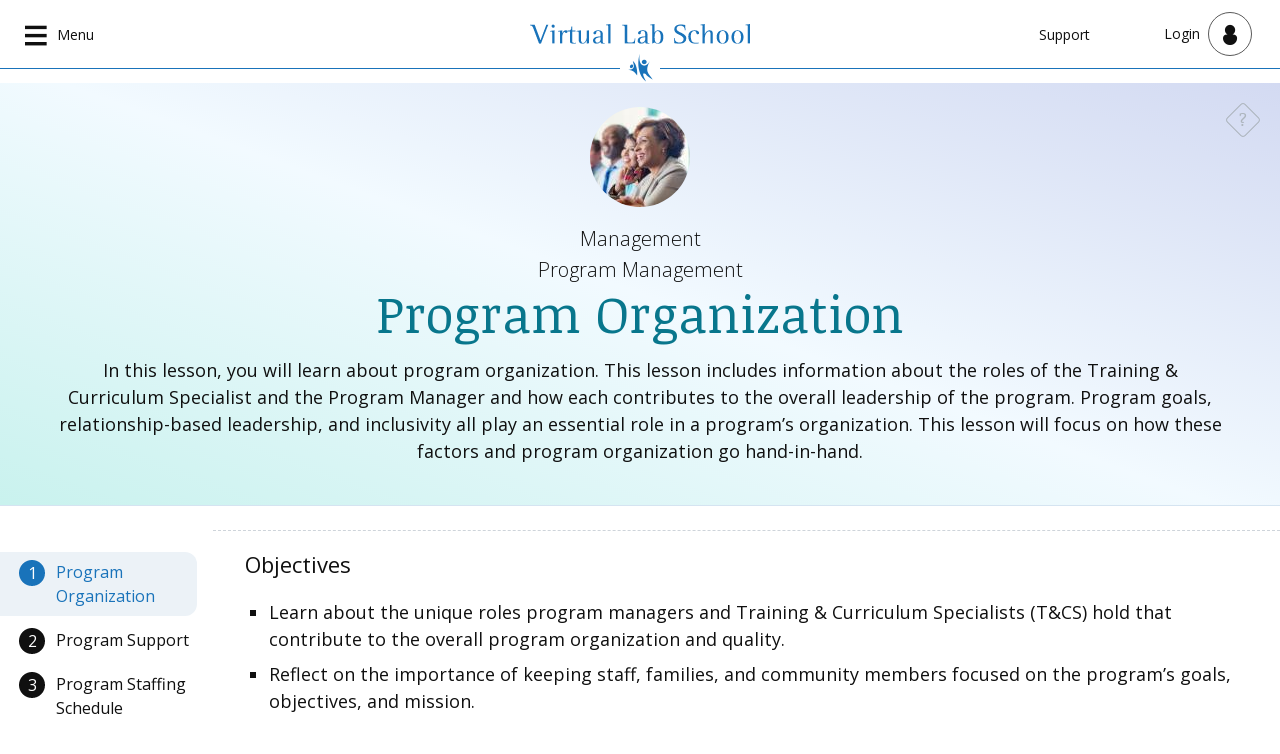

--- FILE ---
content_type: text/html; charset=UTF-8
request_url: https://www.virtuallabschool.org/management/program-management/lesson-1
body_size: 15692
content:

<!DOCTYPE html>
<html lang="en" dir="ltr">
  <head>
    <meta charset="utf-8" />
<script async src="/sites/default/files/google_analytics/gtag.js?t958hb"></script>
<script>window.dataLayer = window.dataLayer || [];function gtag(){dataLayer.push(arguments)};gtag("js", new Date());gtag("set", "developer_id.dMDhkMT", true);gtag("config", "UA-45937102-1", {"groups":"default","anonymize_ip":true,"page_placeholder":"PLACEHOLDER_page_path","allow_ad_personalization_signals":false});</script>
<link rel="apple-touch-icon" sizes="180x180" href="/themes/custom/vls/assets/images/apple-touch-icon.png?v=69BzlyRk9Q"/>
<link rel="icon" type="image/png" sizes="32x32" href="/themes/custom/vls/assets/images/favicon-32x32.png?v=69BzlyRk9Q"/>
<link rel="icon" type="image/png" sizes="16x16" href="/themes/custom/vls/assets/images/favicon-16x16.png?v=69BzlyRk9Q"/>
<link rel="shortcut icon" href="/themes/custom/vls/assets/images/favicon.ico?v=69BzlyRk9Q"/>
<meta name="msapplication-TileColor" content="#3774a9"/>
<meta name="theme-color" content="#3774a9"/>
<meta name="favicon-generator" content="Drupal responsive_favicons + realfavicongenerator.net" />
<meta name="Generator" content="Drupal 10 (https://www.drupal.org)" />
<meta name="MobileOptimized" content="width" />
<meta name="HandheldFriendly" content="true" />
<meta name="viewport" content="width=device-width, initial-scale=1.0" />
<link rel="canonical" href="https://www.virtuallabschool.org/management/program-management/lesson-1" />
<link rel="shortlink" href="https://www.virtuallabschool.org/node/11911" />

    <title>Program Organization | Virtual Lab School</title>
    <link rel="stylesheet" media="all" href="/sites/default/files/css/css_zdWSLt2xmHSxOs0nZJ7ZOjcEBFvEeNyPLnGRZD3AToA.css?delta=0&amp;language=en&amp;theme=vls&amp;include=eJxtylEOwyAMA9ALoXIkFCClqSigOHTd7VdNmvax_UT2cwhgC9J2TtbVJ2BJmcKgwgjUcqBkcooJw9HvL_e_fAhSmFq4mYtsxhr4Gh2cwyr1rvD3xkrVpa7ss85BdaGdLjdIqSiNDR_-yjLbmLEKNs4OTxgfPhLYncIP-Pddjp5nvanCr70Z3qnUHqm-AOeJXYc" />
<link rel="stylesheet" media="all" href="https://fonts.googleapis.com/css?family=Noticia+Text:400,700|Open+Sans:300,400,600,700,800&amp;display=swap" />
<link rel="stylesheet" media="all" href="/sites/default/files/css/css_ieqwDmg8_ASlns_LmBTQs3obOos_dahWVjutsw-P3BA.css?delta=2&amp;language=en&amp;theme=vls&amp;include=eJxtylEOwyAMA9ALoXIkFCClqSigOHTd7VdNmvax_UT2cwhgC9J2TtbVJ2BJmcKgwgjUcqBkcooJw9HvL_e_fAhSmFq4mYtsxhr4Gh2cwyr1rvD3xkrVpa7ss85BdaGdLjdIqSiNDR_-yjLbmLEKNs4OTxgfPhLYncIP-Pddjp5nvanCr70Z3qnUHqm-AOeJXYc" />
<link rel="stylesheet" media="all" href="/sites/default/files/css/css_TeV-BFCBs779pl-e3v9If25R_fdX4vs-SPjNRXSr7HM.css?delta=3&amp;language=en&amp;theme=vls&amp;include=eJxtylEOwyAMA9ALoXIkFCClqSigOHTd7VdNmvax_UT2cwhgC9J2TtbVJ2BJmcKgwgjUcqBkcooJw9HvL_e_fAhSmFq4mYtsxhr4Gh2cwyr1rvD3xkrVpa7ss85BdaGdLjdIqSiNDR_-yjLbmLEKNs4OTxgfPhLYncIP-Pddjp5nvanCr70Z3qnUHqm-AOeJXYc" />

    
  </head>
  <body class="page-node-11911 path-management-program-management-lesson-1 user-not-logged-in path-node page-node-type-lesson">
        <a href="#main-content" class="visually-hidden focusable">
      Skip to main content
    </a>
    
      <div class="dialog-off-canvas-main-canvas" data-off-canvas-main-canvas>
    <div class="layout-container">
  <header role="banner" class="header">
    <div class="navigation navbar">
      <div class="header--left primary-menu--outer-wrapper dropdown">
        <button class="btn btn-secondary dropdown-toggle hamburger-icon" type="button" id="primaryMenuDropdown" data-toggle="dropdown" aria-label="Open main navigation" aria-haspopup="true" aria-expanded="false">
          <span class="btn-label btn-label__main-menu">Menu</span>
        </button>
                <nav class="dropdown-menu" aria-labelledby="primaryMenuDropdown">
    
<div class="views-exposed-form bef-exposed-form block-block-header-global-search" data-bef-auto-submit-full-form="" data-bef-auto-submit="" data-bef-auto-submit-delay="500" data-bef-auto-submit-minimum-length="3" data-drupal-selector="views-exposed-form-vls-global-search-page-1" id="block-block-header-global-search">
  
    
      <form action="/search/site" method="get" id="views-exposed-form-vls-global-search-page-1-form-1" accept-charset="UTF-8">
  <div class="form-group js-form-item form-item js-form-type-textfield form-item-search-api-fulltext js-form-item-search-api-fulltext">
      <label for="edit-search-api-fulltext">Enter terms to search</label>
        <input data-drupal-selector="edit-search-api-fulltext" type="text" id="edit-search-api-fulltext" name="search_api_fulltext" value="" size="30" maxlength="128" placeholder="search" class="form-text form-control" />

        </div>
<div data-drupal-selector="edit-actions" class="form-actions js-form-wrapper form-wrapper edit-actions" id="edit-actions"><input data-bef-auto-submit-click="" data-drupal-selector="edit-submit-vls-global-search" type="submit" id="edit-submit-vls-global-search" value="Search" class="button js-form-submit form-submit btn btn-primary" title="Submit" />
</div>


</form>

  </div>

  
                  <ul class="vls-main-menu">
                                  
                    
                      
      <li class="vls-main-menu--item vls-professional-development vls-main-menu--item vls-main-menu--item__expanded">
                                <a href="/learn" class="vls-main-menu--link vls-icon" data-drupal-link-system-path="learn">VLS Professional Development</a>
                                    <ul class="vls-main-menu--submenu">
                                  
            
      <li class="vls-main-menu--submenu-item infants--toddlers">
                                <a href="/infant-toddler" class="vls-main-menu--link" data-drupal-link-system-path="taxonomy/term/137">Infants &amp; Toddlers</a>
              </li>
                              
            
      <li class="vls-main-menu--submenu-item preschool">
                                <a href="/preschool" class="vls-main-menu--link" data-drupal-link-system-path="taxonomy/term/138">Preschool</a>
              </li>
                              
            
      <li class="vls-main-menu--submenu-item school-age">
                                <a href="/school-age" class="vls-main-menu--link" data-drupal-link-system-path="taxonomy/term/139">School-Age</a>
              </li>
                              
            
      <li class="vls-main-menu--submenu-item family-child-care">
                                <a href="/fcc" class="vls-main-menu--link" data-drupal-link-system-path="taxonomy/term/8286">Family Child Care</a>
              </li>
                              
            
      <li class="vls-main-menu--submenu-item youth">
                                <a href="/youth" class="vls-main-menu--link" data-drupal-link-system-path="taxonomy/term/12201">Youth</a>
              </li>
                              
            
      <li class="vls-main-menu--submenu-item training--curriculum-specialist">
                                <a href="/tcs" class="vls-main-menu--link" data-drupal-link-system-path="taxonomy/term/140">Training &amp; Curriculum Specialist</a>
              </li>
                              
            
      <li class="vls-main-menu--submenu-item management">
                                <a href="/management" class="vls-main-menu--link" data-drupal-link-system-path="taxonomy/term/141">Management</a>
              </li>
                              
            
      <li class="vls-main-menu--submenu-item focused-topics">
                                <a href="/focused-topics" class="vls-main-menu--link" data-drupal-link-system-path="taxonomy/term/8736">Focused Topics</a>
              </li>
                              
            
      <li class="vls-main-menu--submenu-item about-vls">
                                <a href="/about" class="vls-main-menu--link" data-drupal-link-system-path="node/4533">About VLS</a>
              </li>
                              
            
      <li class="vls-main-menu--submenu-item support">
                                <a href="/support" class="vls-main-menu--link" data-drupal-link-system-path="node/4532">Support</a>
              </li>
                              
            
      <li class="vls-main-menu--submenu-item news">
                                <a href="/news" class="vls-main-menu--link" data-drupal-link-system-path="news">News</a>
              </li>
        </ul>
  
              </li>
                              
            
      <li class="vls-main-menu--item elm-curriculum">
                                <a href="/elm-curriculum" class="vls-main-menu--link">ELM Curriculum</a>
              </li>
        </ul>
  


</nav>

      </div>
      <div class="header--middle">
                
<div id="block-vls-branding" class="block-vls-branding">
  
    
      <div class="navbar-header">
    <a class="navbar-brand" href="/" title="Virtual Lab School" rel="home">
      <img src="/themes/custom/vls/assets/images/vls-logo-text.svg" alt="" class="navbar-brand--logo" />
      <img src="/themes/custom/vls/assets/images/vls-logo-text-short.svg" alt="" class="navbar-brand--logo-short" />
      <h1 class="sr-only">Virtual Lab School</h1>
    </a>
  </div>
  </div>

      </div>
      <div class="header--right">
                <nav role="navigation" aria-labelledby="block-navbarsupport-menu" id="block-navbarsupport">
            
  <h2 class="visually-hidden" id="block-navbarsupport-menu">Navbar Support</h2>
  

        
                  <ul class="vls-navbar-support-menu">
                                  
            
      <li class="vls-navbar-support-menu--item support">
                                <a href="/support" class="d-none d-md-flex vls-navbar-support-menu--link" data-drupal-link-system-path="node/4532">Support</a>
              </li>
        </ul>
  


  </nav>

        <div class="secondary-menu dropdown">
          <button class="btn btn-secondary dropdown-toggle" type="button" id="secondaryMenuDropdown" data-toggle="dropdown" aria-label="Open user menu" aria-haspopup="true" aria-expanded="false">
                          <span class="btn-label btn-label__login">Login</span>
                      </button>
          <div class="secondary-menu--inner-wrapper dropdown-menu" aria-labelledby="secondaryMenuDropdown">
                          
<div id="block-userlogin" role="form" class="secondary-menu--login">
  
      <h2 class="secondary-menu--login__title h6" title="Registration is currently limited to VLS Partner Programs only. For more information, or to inquire about your program becoming a partner, visit our Support page.">Installation Staff Login</h2>
    
      <form class="user-login-form" data-drupal-selector="user-login-form" action="/management/program-management/lesson-1?destination=/management/program-management/lesson-1" method="post" id="user-login-form" accept-charset="UTF-8">
  <div class="form-group js-form-item form-item js-form-type-textfield form-item-name js-form-item-name">
      <label for="edit-name" class="js-form-required form-required">Email or username</label>
        <input autocorrect="none" autocapitalize="none" spellcheck="false" autocomplete="username" data-drupal-selector="edit-name" aria-describedby="edit-name--description" type="text" id="edit-name" name="name" value="" size="15" maxlength="254" class="form-text required form-control" required="required" aria-required="true" />

            <div id="edit-name--description" class="description">
      Enter your email address or username.
    </div>
  </div>
<div class="form-group js-form-item form-item js-form-type-password form-item-pass js-form-item-pass">
      <label for="edit-pass" class="js-form-required form-required">Password</label>
        <input autocomplete="current-password" data-drupal-selector="edit-pass" aria-describedby="edit-pass--description" type="password" id="edit-pass" name="pass" size="15" maxlength="128" class="form-text required form-control" required="required" aria-required="true" />

            <div id="edit-pass--description" class="description">
      Enter the password that accompanies your email address.
    </div>
  </div>
<input autocomplete="off" data-drupal-selector="form-s2lmelr-mv8veuzmkwhqdwdbbsuk53bmvutvfhoapmi" type="hidden" name="form_build_id" value="form-S2lMElr-MV8vEuZmkwHQDWdBBSuk53BMVUtVfHoAPmI" class="form-control" />
<input data-drupal-selector="edit-user-login-form" type="hidden" name="form_id" value="user_login_form" class="form-control" />
<div data-drupal-selector="edit-actions" class="form-actions js-form-wrapper form-wrapper edit-actions--2" id="edit-actions--2"><input data-drupal-selector="edit-submit" type="submit" id="edit-submit--2" name="op" value="Log in" class="button js-form-submit form-submit btn btn-primary" title="Submit" />
</div>

</form>
<ul><li><a href="/user/password" title="Send password reset instructions via email." class="request-password-link">Reset your password</a></li></ul>
  </div>

                      </div>
        </div>
      </div>
    </div>
    <div class="bowtie"></div>
  </header>

  

    <div class="region-help">
    <div data-drupal-messages-fallback class="hidden"></div>

  </div>


  <main class="main d-sm-flex flex-sm-wrap">
    <a id="main-content" tabindex="-1"></a>
          
  <header class="region-inner-hero col-12 p-0">
    
<div class="views-element-container block-views-block-lessons-block-2" id="block-views-block-lessons-block-2">
  
    
      <div><div class="view view-lessons view-id-lessons view-display-id-block_2 js-view-dom-id-bd704568eb19cccca8f86263fd64db2ebeb4fbc0805a02979fe4efd1acbc45b2">
  
    
      
      <div class="view-content">
          <div class="views-row inner-hero">
    <div class="container">
      <aside class="help-container">
        <a class="help-icon" href="/support/articles/lesson-overview" title="Related support" target="_blank"><span class="help-text">?</span><span class="sr-only">Need additional clarification? Click to open the support page for this content.</span></a>
      </aside><div class="views-field views-field-field-track-image"><div class="field-content">  <img loading="lazy" src="/sites/default/files/styles/thumbnail/public/prog-mgmt_MG_iStock_000067407475_Small_0.jpg?itok=d-TlVYUh" width="100" height="100" alt="" />


</div></div><div class="views-field views-field-name"><span class="field-content"><a href="/management" hreflang="en">Management</a></span></div><div class="views-field views-field-field-track"><div class="field-content"><a href="/management/program-management" hreflang="en">Program Management</a></div></div><div class="views-field views-field-title"><h1 class="field-content">Program Organization</h1></div><div class="views-field views-field-field-summary"><div class="field-content"><p class="eos-replaced">In this lesson, you will learn about program organization. This lesson includes information about the roles of the Training &amp; Curriculum Specialist and the Program Manager and how each contributes to the overall leadership of the program. Program goals, relationship-based leadership, and inclusivity all play an essential role in a program’s organization. This lesson will focus on how these factors and program organization go hand-in-hand.</p></div></div></div>
  </div>

    </div>
  
          </div>
</div>

  </div>

  </header>

    
    
              <aside class="layout-sidebar col-lg-2">
          <div class="region-sidebar">
    
<div class="views-element-container block-views-block-lessons-block-1" id="block-views-block-lessons-block-1">
  
    
      <div>

<nav class="js-view-dom-id-506243537306df31df952727ed31000b02f2799f1fe6660064b28d3755a2db15 lessons-navigation">
  
  
  

  
  
  

  <button class="dropdown-toggle" type="button" id="lessonsDropdownButton" data-toggle="dropdown" aria-haspopup="true" aria-expanded="false">Lesson Navigation</button>

  <div class="lessons-dropdown__wrapper">
  
  <ol class="lessons-dropdown__list dropdown-menu" aria-labelledby="lessonsDropdownButton">

          <li class="lessons-dropdown__item dropdown-item  "><div class="views-field views-field-field-lesson-number"><div class="field-content">1</div></div><div class="views-field views-field-title"><span class="field-content"><a href="/management/program-management/lesson-1" hreflang="en">Program Organization</a></span></div></li>
          <li class="lessons-dropdown__item dropdown-item  "><div class="views-field views-field-field-lesson-number"><div class="field-content">2</div></div><div class="views-field views-field-title"><span class="field-content"><a href="/management/program-management/lesson-2" hreflang="en">Program Support</a></span></div></li>
          <li class="lessons-dropdown__item dropdown-item  "><div class="views-field views-field-field-lesson-number"><div class="field-content">3</div></div><div class="views-field views-field-title"><span class="field-content"><a href="/management/program-management/lesson-3" hreflang="en">Program Staffing Schedule</a></span></div></li>
          <li class="lessons-dropdown__item dropdown-item  "><div class="views-field views-field-field-lesson-number"><div class="field-content">4</div></div><div class="views-field views-field-title"><span class="field-content"><a href="/management/program-management/lesson-4" hreflang="en">Curriculum Support</a></span></div></li>
          <li class="lessons-dropdown__item dropdown-item  "><div class="views-field views-field-field-lesson-number"><div class="field-content">5</div></div><div class="views-field views-field-title"><span class="field-content"><a href="/management/program-management/lesson-5" hreflang="en">Child and Family Services</a></span></div></li>
          <li class="lessons-dropdown__item dropdown-item  "><div class="views-field views-field-field-lesson-number"><div class="field-content">6</div></div><div class="views-field views-field-title"><span class="field-content"><a href="/management/program-management/lesson-6" hreflang="en">Program Evaluation</a></span></div></li>
    
  </ol>

</div>

    

  
  

  
  
</nav>
</div>

  </div>

  </div>

      </aside>
        
        <div class="layout-content p-0 container-fluid col-sm-12 col-lg-10 col-xl-8 ml-xl-0">
                        <div class="container__has-sidebar">
                    <div class="region-content">
    
<div id="block-vls-content" class="block-vls-content">
  
    
      


<article data-history-node-id="11911" id="full-lesson-11911">
  <div>
        
  <div class="field field--name-field-objectives field--type-text-long field--label-above">
    <div class="field__label">Objectives</div>
              <div class="field__item"><ul><li>Learn about the unique roles program managers and Training &amp; Curriculum Specialists (T&amp;CS) hold that contribute to the overall program organization and quality.</li><li>Reflect on the importance of keeping staff, families, and community members focused on the program’s goals, objectives, and mission.</li><li class="eos-replaced">Learn about the importance of relationship-based, supportive leadership.</li></ul></div>
          </div>


    
    

    
      <h2 class="field-content-section learn">
      <span class="field-content-section__text">Learn</span>
    </h2>
          <div class="field field--name-body field--type-text-with-summary field--label-hidden" id="learn">
        <h2 class="know-heading">Know</h2><p>Program organization means all members have specific roles and responsibilities within the program. As you read the following vignette, consider how the Program Manager and the Training &amp; Curriculum Specialist (T&amp;CS) have leadership roles and responsibilities that are separate, but complementary. Pay particular attention to the fact that Tori and Maria share a clear vision of the program's goals, objectives, and mission. Their collaborative efforts ensure that children and youth, staff, and families are secure in how policies and procedures will be carried out on a day-to-day basis.</p><p><em>Tori is a T&amp;CS at a school-age care program located on the installation. She works closely with Maria, the manager of the school-age care program. As program leaders, their focus is to serve children, youth, families, and staff to enhance the quality of the instruction and care provided at the center. Tori and Maria meet regularly to discuss how to best support program staff. In this vignette, Tori discusses her upcoming observation in the school-age classroom and shares information about an upcoming webinar.</em></p><div style="background-color:#e9e9f2;padding:1.5em;"><p><em>Tori: "Hi, Maria. I wanted to open our meeting by letting you know I plan to observe Ken and Marissa's class this week. They asked me to give them some feedback about how to best manage the group games they plan for the school-age children. I also would like to have about 10 minutes during the next staff meeting to discuss a new webinar that program staff may want to view. It's about teaching children conflict resolution skills through stories."</em></p><p><em>Maria: "I'm happy you are observing in Ken and Marissa's class. Please let me know if there is anything I can do to assist them as well. I know that they have had the school-age children indoors more than usual due to the number of rainy days this month. I'm happy they have asked you to problem-solve with them. I'll make sure to add you to the staff meeting agenda so you can introduce the webinar. I am interested in knowing more about it. I think we can see about using some staff development time to view the webinar and discuss it afterwards."</em></p></div><p>Tori's role is to support staff in</p><ul><li>creating and implementing curriculum,</li><li>implementing classroom management strategies,</li><li>goal setting and action planning,</li><li>assisting with professional development planning and implementation, and many other tasks.</li></ul><p>Maria, the Program Manager, knows that the largest resource she is responsible for are the people she supervises. In addition to supervising staff, she also creates a responsive program climate that is welcoming to all children and families. Management tasks can include:</p><ul><li>ordering food, classroom supplies and materials,</li><li>meeting with families,</li><li>hiring staff,</li><li>creating staff schedules,</li><li>observing and conducting staff performance reviews,</li><li>providing orientation to new employees, and many other tasks.</li></ul><p>Maria views her role as one of service, striving to balance both management tasks and leadership tasks. Maria and Tori work as a team to bring their individual talents and skills together to enhance the quality of the child and youth program.</p><h3>Focus on the Big Picture: Program Goals/Objectives/Mission</h3><p>An important task for Program Managers and T&amp;CS is to maintain their focus on the big picture. They model and remind staff members that their words and actions support the program's mission. For some staff, it may be a new experience to be part of a collaborative workplace. Child and youth programs are primarily people-centric workplaces. This means that the most important resources are <em>people</em>. The outcomes are happy, secure children, youth and families. Program Managers and T&amp;CSs understand that people (staff, families, and children) are what is most important in their daily work.</p><p>Both Program Managers and T&amp;CSs must be able to demonstrate and articulate the program's goals, objectives, and mission to staff, families, and community members. You both lead with integrity and by example. It is critical to understand that Program Managers and T&amp;CSs are viewed as leaders and therefore are held to a high standard. It is easy to become overwhelmed by daily tasks, but by keeping focused on the big picture and reminding staff (who are often looking to their leader for guidance) that they are working together, leaders help create the best possible program for children, youth, and their families. Families and community members will also view the Program Manager as the key representative of the program.</p><p>As a leadership team, Program Managers and T&amp;CSs should continuously share the program’s goals, objectives and mission with direct care staff and support staff. Support staff can include clerks, secretaries, bus drivers, custodians, cooks, volunteers and contractors. Make sure to share your shared vision and keep open lines of communication with support staff and personnel. Be sure to include these vital members in team meetings so they remain abreast of current policy, procedures, updates and program goals.</p><p>Listen as this leader in a military child care program discusses how her professional partnership allowed program leaders to form a shared vision for their program.</p><figure class="vls-video"><header><h1>Presenting a Unified Vision for the Program</h1></header><p><video class="vls_video" controls crossorigin="anonymous" data-mediaid="5762" preload="auto">
			<source src="https://stream.virtuallabschool.org/program-management/5762/5762-480.mp4" type="video/mp4">
			<track kind="captions" label="English" src="https://stream.virtuallabschool.org/program-management/5762/5762.vtt" srclang="en">
			Video not available
		</video></p><figcaption>Listen as a program leader discusses the importance of shared vision and program philosophy.</figcaption></figure><p>The following ideas will help to keep everyone in the organization focused on the "big picture" of meeting the program's goals, objectives, and mission:</p><ul><li>Write staff notes of appreciation and describe what they have done to promote the program's goals and mission.</li><li>Acknowledge whole group accomplishments during staff meetings.</li><li>Celebrate when program goals are met (order in pizza, bring a special treat for the staff work room, etc.).</li><li>Revisit and discuss progress on program mission, goals, and objectives during each staff meeting.</li><li>Post the mission statement in prominent places (each classroom, the office, etc.) throughout the program and include it in staff and family handbooks.</li></ul><h3>Your Program's Records</h3><p>Your advance preparation and planning can ensure the well-being of the children and families you serve. Take a moment to reflect on why documentation of those attending, working, and volunteering within your program is important. How does having the documentation listed below help ensure and promote well-being in your program? How might you communicate this with staff?</p><p>One crucial role as a Program Manager is to make sure you have accurate and up-to-date records and documentation. You will want to have a system (such as color-coding files, email reminders, spreadsheets) to track and organize all required documentation based on expired dates of annual requirements.</p><p>Be sure your files contain:</p><p>Documentation related to staffing and/or providers, such as:</p><ul><li>Employee’s health screenings</li><li>Employee’s required immunizations (including any documented exemptions)</li><li>Pre-employment reference checks</li><li class="public-specific">Statement of non-conviction or similar as required by your state licensing agency, along with annual updates</li><li>Employee’s education, experience, and training record</li><li>Driving records for all staff who transport children</li><li>Current background checks</li></ul><p>Whether employee, regular volunteer, or contractor, make sure you have a system in place to address uncompleted background checks. For example, staff, volunteers, or contractors whose background check is pending must work within line-of-sight of a cleared staff member and also wear identifying apparel that indicates line-of-sight supervision.</p><p>Documentation related to regular, non-paid helpers,&nbsp;volunteers, or family child care providers' family members such as:</p><ul><li class="public-specific">Statement of non-conviction or similar as required by your state licensing agency, along with annual updates</li><li>Reference checks for regular volunteers</li><li>Signed agreement forms for regular volunteers</li><li>Immunization forms for regular volunteers</li><li>Current background checks</li><li>Daily visitor sign in log</li></ul><p>Documentation related to contractors (for example, contracted camp staff):</p><ul><li>Contractor agreements</li><li class="public-specific">Statement of non-conviction or similar as required by your state licensing agency, along with annual updates</li><li>Current and completed background checks for contractors</li></ul><p>Documentation related to your program, such as:</p><ul><li>Daily attendance records</li><li>Sample plan of program activities or daily lesson plan</li><li>Findings and remedies from any recent inspection reports, for example:<ul><li>Safety inspection documentation, including documentation of any remedies resulting from inspections</li><li>Health and sanitation inspection documentation, including documentation of any remedies resulting from inspections</li><li>Playground inspections, including documentation of any remedies resulting from annual inspections</li></ul></li></ul><p>Fire-related documentation, such as:</p><ul><li>Fire evacuation plans, including posted primary and secondary routes</li><li>Fire drills include methods to account for all persons and to note deficiencies for correction, such as lack of complete and safe evacuation.</li><li>Fire inspections, including monthly inspections and fire drill documentation, including documentation of any remedies resulting from inspections</li><li>Documentation that fire drills vary and do not occur at the same time of day or evening each month</li></ul><p>Documentation related to those enrolled in your program, such as:</p><ul><li>List of the names, addresses, and birth date of each child enrolled in your program</li><li>Updated list of parents’ or guardians’ names, addresses, telephone numbers and places where they can be reached in an emergency</li><li>Annual sign-off or update from guardian regarding accuracy of information in their child’s information file</li><li>A list of the names and addresses of people authorized to pick up children from your program, and a system in place to ensure release occurs only from authorized individuals</li><li>Children’s health records, including current immunization records and their updates</li><li>Informed, written consent (as appropriate) from enrolled children and youth, and their<br>parents or legal guardians, prior to recording, photographing, or filming. Rather than obtaining&nbsp;consent each time, instead consent could be provided at registration and maintained in program records or files. Consents should be reviewed and updated annually.</li></ul><p>Contact your administrator or licensing agent for a list of exactly what forms and documents must be available for inspection at all times. Work with this individual to ensure you are using the most current forms necessary.</p><p>You will also want to think about what happens when or if your program receives a request for the release of confidential information about a child or youth, or when the release of confidential information is necessary for program participation. Prior to releasing such information, you will want to:</p><ul><li>Determine if the reason to release information is valid</li><li>Obtain&nbsp;informed, written authorization from the child or youth's parent or legal guardian</li><li>Offer a copy of the signed authorization to the parent or legal guardian, and maintain&nbsp;a copy in the child's file</li><li>Involve the child or youth in the process, to the extent possible and appropriate based on age and developmental level.</li></ul><p>Documentation is always important. Take some time now to review this list and think about any areas where your program’s record-keeping process might need adjustment. Strong programs have standard enrollment processes they use for children, families, staff, volunteers and contractors to ensure the necessary documentation is gathered and also have an annual review process to confirm all information is up-to-date. In the long term, this process should make your job run more smoothly.</p><h2 class="supervise-heading">Supervise &amp; Support</h2><h3>Relationship-Based Care: It's Not Just for Children and Families</h3><p>Caring for children and families is all about relationships. Positive, warm interactions build a sense of trust among program staff, children and youth, and families. Building a strong foundation of care that is relationship-based makes challenging situations easier for everyone to navigate. Just as relationship-based care is essential when program staff interact with children and youth and families, relationship-based leadership is also important when Program Managers and T&amp;CSs interact with program staff. When Program Managers and T&amp;CSs build warm, trusting relationships with program staff, it demonstrates to staff members how they should interact with children and families. It is critical for managers and T&amp;CSs to understand the impact their words and actions have on the individuals they supervise. Just as program staff should focus on children’s strengths and talents, Program Managers and T&amp;CSs should focus on staff members’ strengths and talents while working alongside staff to strengthen areas in need of improvement. Program Managers and T&amp;CSs should take time to acknowledge staff members’ effort and progress in their professional development as teachers and caregivers.</p><p class="eos-replaced">Nurturing and responsive relationships should be at the core of your practice with children, youth, families, colleagues, and program staff. It is important to build relationships with each staff member to promote trust. You build trust by taking the time to get to know each staff member, recognizing and incorporating their values and backgrounds in your program and inviting their input on the program. The relationship between a supervisor and an employee can withstand difficult situations when there is an understanding that the supervision relationship is professional and supportive. Program Managers and T&amp;CSs should continuously focus on building collaborative partnerships with staff members. In addition, using relationship-based leadership in supervision meetings builds a strong sense of community within a program. Part of relationship-based leadership is knowing that different staff members may need different kinds of support. Just as each child is unique and has a right to experiences and care tailored to their development and needs, the same is true for staff members. Every member of the staff, including T&amp;CSs and Program Managers, is on their own professional journey, understanding what it means to provide high quality care and education and embody the program’s goals, missions and objectives. Strong Program Managers and T&amp;CSs meet program staff members where they are and support them to move forward.</p><p>Staff members who have strong relationships with their Program Manager and T&amp;CS feel more comfortable seeking the support they need, whether it be training, additional coaching, or resources, to provide optimal care for the children and youth in the program. In addition, when program staff witness a supportive, strong professional relationship and teamwork amongst T&amp;CSs and Program Managers, this provides a model of how to approach their professional relationships with colleagues.</p><div class="eos-replaced"><h3>Supportive and Sensitive Leadership</h3><p>Program Managers and T&amp;CSs demonstrate through their interactions that staff, children, youth, and families are welcome in the program setting. As a leader in the program, Program Managers need to learn about the backgrounds and experiences of the professionals they coach and provide them with resources to assist them in working with different types of families. There are a variety of books, articles, videos, and webinars available to help staff understand more about these practices. As leaders, Program Managers also need to learn about each staff member. It is best to ask questions to learn how a staff member prefers to communicate, receive feedback, and request help. For example, you may have a staff member that is uncomfortable sharing or being called on in a large group. This does not mean that all teachers in your program will feel the same way. Once again, the focus is on building relationships and trust between the program leadership and each staff member. Being sensitive to the different backgrounds, cultures, traditions, and experiences of staff demonstrates an openness to learning about an individual's knowledge and beliefs. As the Program Manager, your interactions demonstrate what you want staff members to model with colleagues, children and youth, and families.</p><p>In regards to workplace sensitivity, it’s also important that Program Managers and T&amp;CSs avoid blanket statements and management strategies based on characteristics of generational groups. In fact, the 2020 National Academies Press study on multi-generational workforces indicated that “while dividing the workforce into generations may have appeal, doing so is not strongly supported by science and is not useful for workforce management. Research has shown there is much variation in worker needs and performance within all age groups.”</p></div><p>Watch the video below to hear staff members share what program management means to them.</p><figure class="vls-video"><header><h1>Program Management: An Introduction</h1></header><p><video class="vls_video" controls crossorigin="anonymous" data-mediaid="6067" preload="auto">
			<source src="https://stream.virtuallabschool.org/program-management/6067/6067-480.mp4" type="video/mp4">
			<track kind="captions" label="English" src="https://stream.virtuallabschool.org/program-management/6067/6067.vtt" srclang="en">
			Video not available
		</video></p><figcaption>Staff members describe what program management means to them.</figcaption></figure><h3>Completing This Course</h3><p>For more information on what to expect in this course and a list of the accompanying Learn, Explore and Apply resources and activities offered throughout the lessons, visit the Management Program Management&nbsp;<a href="/management/program-management/course-guide"><em>Course Guide</em></a>.&nbsp;</p><p>To support the professional development of the direct care staff members or family child care providers you oversee, you can access their corresponding Course Guides:</p><ul><li><a href="/infant-toddler/program-management/course-guide"><em>Infant &amp; Toddler Program Management Course Guide</em></a></li><li><a href="/preschool/program-management/course-guide"><em>Preschool Program Management Course Guide</em></a></li><li><a href="/school-age/program-management/course-guide"><em>School-Age Program Management Course Guide</em></a></li><li><a href="/fcc/program-management/course-guide"><em>Family Child Care Program Management Course Guide</em></a></li></ul>
      </div>
      
      <h2 class="field-content-section explore">
      <span class="field-content-section__text">Explore</span>
    </h2>
          <div class="field field--name-field-directions field--type-text-long field--label-hidden field__item" id="explore">
        <p>Leadership responsibilities and program organization go hand in hand. Organizations that serve children and youth and families are organized differently than organizations that produce a product. Caring for other people’s children is a privilege. Read and reflect on the attached list of knowledge and competencies for leadership in child and youth programs. Using the handout, <em>Knowledge and Competencies for Leadership in Settings with Children</em> <em>Birth Through Age 8</em>, circle the knowledge and competencies for leadership that lend themselves to your role in your program’s organization. Which are more geared toward the role of the T&amp;CS? Which competencies do you already demonstrate? Which competencies would you choose to focus on to develop your own leadership skills?</p>
      </div>
      


      <div class="field field--name-field-explore-activities-nodes field--type-entity-reference field--label-hidden field__items">
              <div class="field__item">
  
<a href="/management/program-management/lesson-1/act/18016" class="activity-node-wrapper" rel="bookmark" target="_blank">
  <article data-history-node-id="18016" class="guide">

    
          <h2><span>Knowledge and Competencies for Leadership in Settings with Children Birth Through Age 8</span>

      </h2>
        

    
    <div class="activity-node-content">
          Review six important competencies for early child care program leaders
        </div>
    
                                

  </article>
</a>
</div>
          </div>
  
      <h2 class="field-content-section apply">
      <span class="field-content-section__text">Apply</span>
    </h2>
          <div class="field field--name-field-apply field--type-text-long field--label-hidden field__item" id="apply">
        <p>Read one or both of the articles listed in the <em>Perspectives on Leadership</em> activity and reflect on your own values and opinions regarding leadership in early care and education settings. Answer the reflective questions by examining your current leadership practices demonstrated in your program. Discuss your responses with other program leaders.</p>
      </div>
      
      <div class="field field--name-field-apply-activities-nodes field--type-entity-reference field--label-hidden field__items">
              <div class="field__item">
  
<a href="/management/program-management/lesson-1/act/18006" class="activity-node-wrapper" rel="bookmark" target="_blank">
  <article data-history-node-id="18006" class="reflection">

    
          <h2><span>Perspectives on Leadership</span>

      </h2>
        

    
    <div class="activity-node-content">
          Consider your beliefs about leadership
        </div>
    
                                

  </article>
</a>
</div>
          </div>
  
            <div class="field field--name-field-glossary field--type-entity-reference-revisions field--label-hidden field__items">
          <h2>Glossary</h2>
                  <div class="field__item">  <div class="paragraph node__content__glossary__item paragraph--type--glossary paragraph--view-mode--default">
          <dt class="node__content__glossary__term">Competencies:</dt>
      <dd>Measurable or observable knowledge, skills, abilities, and behaviors critical to successful job performance</dd>
      </div>
</div>
              </div>
      <div id="vls-lesson-assessment-form"><h2 class="field-content-section demonstrate">
  <span class="field-content-section__text">Demonstrate</span>
</h2>
<form class="vls-assessment-form" data-drupal-selector="vls-assessment-form" action="/management/program-management/lesson-1" method="post" id="demonstrate" accept-charset="UTF-8">
  <fieldset data-twig-suggestion="vls_assessment_form" data-drupal-selector="edit-question-0" id="edit-question-0--wrapper" class="fieldgroup form-composite required js-form-item form-item js-form-wrapper form-wrapper" required="required" aria-required="true" role="radiogroup">
      <legend>
    <span class="fieldset-legend js-form-required form-required">True or false? The Program's leadership roles and responsibilities are separate and do not complement one another.</span>
  </legend>
  <div class="fieldset-wrapper">
            <div id="edit-question-0"><div class="form-group js-form-item form-item js-form-type-radio form-item-question-0 js-form-item-question-0">
        <input data-twig-suggestion="vls_assessment_form" data-drupal-selector="edit-question-0-0" type="radio" id="edit-question-0-0" name="question_0" value="0" class="form-radio form-control" />

        <label for="edit-question-0-0" class="option">True</label>
      </div>
<div class="form-group js-form-item form-item js-form-type-radio form-item-question-0 js-form-item-question-0">
        <input data-twig-suggestion="vls_assessment_form" data-drupal-selector="edit-question-0-1" type="radio" id="edit-question-0-1" name="question_0" value="1" class="form-radio form-control" />

        <label for="edit-question-0-1" class="option">False</label>
      </div>
</div>

          </div>
</fieldset>
<div class="feedback feedback--" id="feedback_for_question_0"></div><input autocomplete="off" data-drupal-selector="form-3uolodnchmnz01kzkwh4xz9t0rlzt5rbgnw3-6hq4v0" type="hidden" name="form_build_id" value="form-3UolOdNcHMNZ01kZkwH4xZ9T0RLZT5rbGNw3_6hq4v0" class="form-control" />
<input data-drupal-selector="edit-vls-assessment-form" type="hidden" name="form_id" value="vls_assessment_form" class="form-control" />
<fieldset data-twig-suggestion="vls_assessment_form" data-drupal-selector="edit-question-1" id="edit-question-1--wrapper" class="fieldgroup form-composite required js-form-item form-item js-form-wrapper form-wrapper" required="required" aria-required="true" role="radiogroup">
      <legend>
    <span class="fieldset-legend js-form-required form-required">Which of the following ideas will help program leaders keep staff members focused on program goals?</span>
  </legend>
  <div class="fieldset-wrapper">
            <div id="edit-question-1"><div class="form-group js-form-item form-item js-form-type-radio form-item-question-1 js-form-item-question-1">
        <input data-twig-suggestion="vls_assessment_form" data-drupal-selector="edit-question-1-0" type="radio" id="edit-question-1-0" name="question_1" value="0" class="form-radio form-control" />

        <label for="edit-question-1-0" class="option">Post the program's mission statement in prominent places such as classrooms, the office, and throughout the program space.</label>
      </div>
<div class="form-group js-form-item form-item js-form-type-radio form-item-question-1 js-form-item-question-1">
        <input data-twig-suggestion="vls_assessment_form" data-drupal-selector="edit-question-1-1" type="radio" id="edit-question-1-1" name="question_1" value="1" class="form-radio form-control" />

        <label for="edit-question-1-1" class="option">Celebrate when program goals are met (order pizza, set up an ice cream sundae bar in the staff workroom, etc.).</label>
      </div>
<div class="form-group js-form-item form-item js-form-type-radio form-item-question-1 js-form-item-question-1">
        <input data-twig-suggestion="vls_assessment_form" data-drupal-selector="edit-question-1-2" type="radio" id="edit-question-1-2" name="question_1" value="2" class="form-radio form-control" />

        <label for="edit-question-1-2" class="option">Acknowledge whole group accomplishments during staff meetings.</label>
      </div>
<div class="form-group js-form-item form-item js-form-type-radio form-item-question-1 js-form-item-question-1">
        <input data-twig-suggestion="vls_assessment_form" data-drupal-selector="edit-question-1-3" type="radio" id="edit-question-1-3" name="question_1" value="3" class="form-radio form-control" />

        <label for="edit-question-1-3" class="option">All of the above</label>
      </div>
</div>

          </div>
</fieldset>
<div class="feedback feedback--" id="feedback_for_question_1"></div><fieldset data-twig-suggestion="vls_assessment_form" data-drupal-selector="edit-question-2" id="edit-question-2--wrapper" class="fieldgroup form-composite required js-form-item form-item js-form-wrapper form-wrapper" required="required" aria-required="true" role="radiogroup">
      <legend>
    <span class="fieldset-legend js-form-required form-required">The staff members in your program come from a variety of different backgrounds and experiences. You are planning to videotape staff during their circle time activities so that you can offer constructive feedback. What do you need to consider?</span>
  </legend>
  <div class="fieldset-wrapper">
            <div id="edit-question-2"><div class="form-group js-form-item form-item js-form-type-radio form-item-question-2 js-form-item-question-2">
        <input data-twig-suggestion="vls_assessment_form" data-drupal-selector="edit-question-2-0" type="radio" id="edit-question-2-0" name="question_2" value="0" class="form-radio form-control" />

        <label for="edit-question-2-0" class="option">As a leader, you believe that it is best to videotape everyone the same way; consistency is important.</label>
      </div>
<div class="form-group js-form-item form-item js-form-type-radio form-item-question-2 js-form-item-question-2">
        <input data-twig-suggestion="vls_assessment_form" data-drupal-selector="edit-question-2-1" type="radio" id="edit-question-2-1" name="question_2" value="1" class="form-radio form-control" />

        <label for="edit-question-2-1" class="option">
<div class="eos-replaced">Encourage staff members that do not feel comfortable being videotaped to opt out of being evaluated. </div></label>
      </div>
<div class="form-group js-form-item form-item js-form-type-radio form-item-question-2 js-form-item-question-2">
        <input data-twig-suggestion="vls_assessment_form" data-drupal-selector="edit-question-2-2" type="radio" id="edit-question-2-2" name="question_2" value="2" class="form-radio form-control" />

        <label for="edit-question-2-2" class="option">Encourage teaching partners to trade roles and responsibilities the day you videotape.</label>
      </div>
<div class="form-group js-form-item form-item js-form-type-radio form-item-question-2 js-form-item-question-2">
        <input data-twig-suggestion="vls_assessment_form" data-drupal-selector="edit-question-2-3" type="radio" id="edit-question-2-3" name="question_2" value="3" class="form-radio form-control" />

        <label for="edit-question-2-3" class="option">Meet with staff and brainstorm alternative ways to evaluate circle time activities. </label>
      </div>
</div>

          </div>
</fieldset>
<div class="feedback feedback--" id="feedback_for_question_2"></div>
</form>
</div>
  <div class="field field--name-field-references-resources field--type-text-long field--label-above">
    <div class="field__label">References &amp; Resources</div>
              <div class="field__item"><p>Derman-Sparks, L., Nimmo, J., &amp; LeeKeenan, D. (2015). <em>Leadership matters: Creating anti-bias change in early childhood programs</em>. <em>Exchange, 37</em>(6), 8–12.</p><p>Head Start Early Childhood Learning and Knowledge Center. (2020). <em>Practice-based coaching (PBC)</em>. <a href="https://headstart.gov/professional-development/article/practice-based-coaching-pbc" target="_blank">https://headstart.gov/professional-development/article/practice-based-coaching-pbc</a></p><p>Jablon, J., Dombro, A. L., &amp; Johnson, S. (2014). <em>Coaching with powerful interactions: A guide for partnering with early childhood teachers</em>. National Association for the Education of Young Children.</p><p>National Academies of Sciences, Engineering, and Medicine. (2020). <em>Are generational categories meaningful distinctions for workforce management?</em> The National Academies Press. <a href="https://doi.org/10.17226/25796" target="_blank">https://doi.org/10.17226/25796</a></p><p>National Association for the Education of Young Children. (n.d.). <em>The 10 NAEYC program standards</em>. <a href="https://www.naeyc.org/our-work/families/10-naeyc-program-standards" target="_blank">https://www.naeyc.org/our-work/families/10-naeyc-program-standards</a></p><p>Neugebauer, R. (2015). Knowledge and competence of early childhood leaders: New insights from the National Academies of Science. <em>Exchange, 37</em>(6), 92–94.</p><p>Schweikert, G. (2014). <em>Winning ways for early childhood professionals: Being a supervisor</em>. Redleaf Press.</p></div>
          </div>

  </div>
</article>

  </div>

<div id="block-vlslessonnavigation" class="block-vlslessonnavigation">
  
    
      <div class="d-flex justify-content-between my-5 vls-lesson-navigation-block-container"><a href="/management/program-management/lesson-2" class="vls-btn vls-next vls-lesson-nav next-icon next-link bg-primary text-white text-decoration-none font-weight-bold p-2">Next Lesson</a></div>

  </div>

  </div>

          
          
                            </div>
                  </div>
    
  </main>

      <footer class="footer">
      

  <div class="footer--links vls-custom-footer w-100">
    
<div id="block-vlsfooter" class="block-vlsfooter">
  
    
      
            <div class="block-content"><div class="vls-bg-gradient-1">
<div class="container py-4">
<div class="row">
<div class="col-12 col-md-8"><a href="/"><img alt="Virtual Lab School" src="https://static.virtuallabschool.org/assets/images/logos/vls-logo-horiz-blue.svg" style="width:240px;"></a>
<ul class="nav flex-column ml-4">
<li class="nav-item"><a class="nav-link disabled" href style="color:#5a5a5a;">Copyright 2023 Virtual Lab School</a></li>
<li class="nav-item"><a class="nav-link disabled" href style="color:#5a5a5a;">USDA Grant 2020-48711-32407</a></li>
<li class="nav-item"><a class="nav-link" href="/legal">Legal: Terms of Use &amp; Privacy Policy</a></li>
</ul>
</div>

<div class="col-12 col-md-4">
<div class="d-md-none w-100 border-top border-vls-mint">&nbsp;</div>

<ul class="nav flex-column pl-2 ml-2 border-vls-mint text-left text-md-right" style="/*border-left:2px dotted rgba(117, 201, 179, .3) !important;*/">
<li class="nav-item"><a class="nav-link" href="/learn">VLS Content</a></li>
<li class="nav-item"><a class="nav-link" href="/about">About VLS</a></li>
<li class="nav-item"><a class="nav-link" href="/news">Discover: News &amp; Articles</a></li>
<li class="nav-item"><a class="nav-link" href="/team">Team &amp; Research</a></li>
<li class="nav-item"><a class="nav-link" href="/support">Support</a></li>
</ul>
</div>
</div>
</div>
</div>

<div class="d-block bg-white p-1">&nbsp;</div>

<div class="d-block bg-vls-blue p-1">&nbsp;</div>
</div>
      
  </div>

  </div>

    </footer>
  
</div>
  </div>

    
    <script type="application/json" data-drupal-selector="drupal-settings-json">{"path":{"baseUrl":"\/","pathPrefix":"","currentPath":"node\/11911","currentPathIsAdmin":false,"isFront":false,"currentLanguage":"en"},"pluralDelimiter":"\u0003","suppressDeprecationErrors":true,"ajaxPageState":{"libraries":"[base64]","theme":"vls","theme_token":null},"ajaxTrustedUrl":{"form_action_p_pvdeGsVG5zNF_XLGPTvYSKCf43t8qZYSwcfZl2uzM":true,"\/management\/program-management\/lesson-1?ajax_form=1":true,"\/search\/site":true},"google_analytics":{"account":"UA-45937102-1","trackOutbound":true,"trackMailto":true,"trackDownload":true,"trackDownloadExtensions":"7z|aac|arc|arj|asf|asx|avi|bin|csv|doc(x|m)?|dot(x|m)?|exe|flv|gif|gz|gzip|hqx|jar|jpe?g|js|mp(2|3|4|e?g)|mov(ie)?|msi|msp|pdf|phps|png|ppt(x|m)?|pot(x|m)?|pps(x|m)?|ppam|sld(x|m)?|thmx|qtm?|ra(m|r)?|sea|sit|tar|tgz|torrent|txt|wav|wma|wmv|wpd|xls(x|m|b)?|xlt(x|m)|xlam|xml|z|zip","trackDomainMode":1},"ajax":{"edit-question-2-3":{"callback":"::checkAnswerCallback","wrapper":"feedback_for_question_2","event":"change","url":"\/management\/program-management\/lesson-1?ajax_form=1","httpMethod":"POST","dialogType":"ajax","submit":{"_triggering_element_name":"question_2"}},"edit-question-2-2":{"callback":"::checkAnswerCallback","wrapper":"feedback_for_question_2","event":"change","url":"\/management\/program-management\/lesson-1?ajax_form=1","httpMethod":"POST","dialogType":"ajax","submit":{"_triggering_element_name":"question_2"}},"edit-question-2-1":{"callback":"::checkAnswerCallback","wrapper":"feedback_for_question_2","event":"change","url":"\/management\/program-management\/lesson-1?ajax_form=1","httpMethod":"POST","dialogType":"ajax","submit":{"_triggering_element_name":"question_2"}},"edit-question-2-0":{"callback":"::checkAnswerCallback","wrapper":"feedback_for_question_2","event":"change","url":"\/management\/program-management\/lesson-1?ajax_form=1","httpMethod":"POST","dialogType":"ajax","submit":{"_triggering_element_name":"question_2"}},"edit-question-1-3":{"callback":"::checkAnswerCallback","wrapper":"feedback_for_question_1","event":"change","url":"\/management\/program-management\/lesson-1?ajax_form=1","httpMethod":"POST","dialogType":"ajax","submit":{"_triggering_element_name":"question_1"}},"edit-question-1-2":{"callback":"::checkAnswerCallback","wrapper":"feedback_for_question_1","event":"change","url":"\/management\/program-management\/lesson-1?ajax_form=1","httpMethod":"POST","dialogType":"ajax","submit":{"_triggering_element_name":"question_1"}},"edit-question-1-1":{"callback":"::checkAnswerCallback","wrapper":"feedback_for_question_1","event":"change","url":"\/management\/program-management\/lesson-1?ajax_form=1","httpMethod":"POST","dialogType":"ajax","submit":{"_triggering_element_name":"question_1"}},"edit-question-1-0":{"callback":"::checkAnswerCallback","wrapper":"feedback_for_question_1","event":"change","url":"\/management\/program-management\/lesson-1?ajax_form=1","httpMethod":"POST","dialogType":"ajax","submit":{"_triggering_element_name":"question_1"}},"edit-question-0-1":{"callback":"::checkAnswerCallback","wrapper":"feedback_for_question_0","event":"change","url":"\/management\/program-management\/lesson-1?ajax_form=1","httpMethod":"POST","dialogType":"ajax","submit":{"_triggering_element_name":"question_0"}},"edit-question-0-0":{"callback":"::checkAnswerCallback","wrapper":"feedback_for_question_0","event":"change","url":"\/management\/program-management\/lesson-1?ajax_form=1","httpMethod":"POST","dialogType":"ajax","submit":{"_triggering_element_name":"question_0"}}},"better_exposed_filters":{"autosubmit_exclude_textfield":true},"user":{"uid":0,"permissionsHash":"3918f9d8f4fbd4b9f10a3793a00ced55cb878592159aa48e05af7e2384c859dd"}}</script>
<script src="/sites/default/files/js/js_mOb8i8wRVeim-zzTZWkc3A7XRvPRFnDDg_4cotdQJ9g.js?scope=footer&amp;delta=0&amp;language=en&amp;theme=vls&amp;include=eJxtzVEOgzAMA9ALwThSlRZTBYWGJS2D269jf9P-4ifLiagVFnDu6pjDwtKjT9SqBm9x4zrE_5WMAiMZkhqm2dpO8qCVzi9w6aXSaX022PVY1LYhq2ZBoO5X5dQ3fmA4xKeZnaJgTCpCu8NuzaKxf_ucAnctPhY6OFNlLTd7QiFjHQ_GC_YGDQtV_w"></script>

  </body>
</html>


--- FILE ---
content_type: text/css
request_url: https://www.virtuallabschool.org/sites/default/files/css/css_TeV-BFCBs779pl-e3v9If25R_fdX4vs-SPjNRXSr7HM.css?delta=3&language=en&theme=vls&include=eJxtylEOwyAMA9ALoXIkFCClqSigOHTd7VdNmvax_UT2cwhgC9J2TtbVJ2BJmcKgwgjUcqBkcooJw9HvL_e_fAhSmFq4mYtsxhr4Gh2cwyr1rvD3xkrVpa7ss85BdaGdLjdIqSiNDR_-yjLbmLEKNs4OTxgfPhLYncIP-Pddjp5nvanCr70Z3qnUHqm-AOeJXYc
body_size: 1606
content:
/* @license GPL-2.0-or-later https://www.drupal.org/licensing/faq */
.views-field-field-activity-category .field-content.cda{visibility:hidden;font-size:1px !important;}.page-node-type-lesson .activity-node-wrapper article.cda::before,.page-node-type-lesson .activity-node-wrapper article.CDA::before{background:url('https://static.virtuallabschool.org/assets/images/icons/activity-cda.png') center center/contain no-repeat;}.mint-highlight-fade{background:rgb(240,255,254);background:linear-gradient(90deg,rgba(240,255,254,1) 0%,rgba(240,255,254,1) 55%,rgba(240,255,254,0) 100%);}#vlsPrintPageWrapper .table-sm .user-textarea,#vlsPrintnPageWrapper .table-sm textarea{padding:0.1rem !important;}#vlsPrintPageWrapper .table-borderless th,#vlsPrintPageWrapper .table-borderless td{border:0;}@media print{#vlsPrintPageWrapper.cda #vlsPrintPageHeader,#vlsPrintPageWrapper.CDA #vlsPrintPageHeader{display:none !important;}#vlsPrintPageWrapper.CDA .cda-title h2{font-size:2em !important;}#vlsPrintPageWrapper.CDA .response *{color:#000 !important;}form.content-moderation-entity-moderation-form{display:none !important;}}
.role-content_reviewer .eos-suppressed,.role-technical_support .eos-suppressed,.role-internal_reviewer .eos-suppressed,.role-content_creator .eos-suppressed,.role-site_administrator .eos-suppressed{color:#da5400;}.role-content_reviewer .eos-replaced,.role-technical_support .eos-replaced,.role-internal_reviewer .eos-replaced,.role-content_creator .eos-replaced,.role-site_administrator .eos-replaced{color:#ad1e6b;}.role-content_reviewer .eos-suppressed::before,.role-technical_support .eos-suppressed::before,.role-internal_reviewer .eos-suppressed::before,.role-content_creator .eos-suppressed::before,.role-site_administrator .eos-suppressed::before{display:inline-block;content:'E-S';padding:0 .25em;background:#eaffb4;}.role-content_reviewer .eos-replaced::before,.role-technical_support .eos-replaced::before,.role-internal_reviewer .eos-replaced::before,.role-content_creator .eos-replaced::before,.role-site_administrator .eos-replaced::before{display:inline-block;content:'E-R';padding:0 .25em;background:#ddd2f6;}body[class*=' path-taxonomy-term-12166'] main,body[class*=' path-taxonomy-term-11941'] main,body[class^='path-focused-topics-creating-gender'] main,body[class*=' path-focused-topics-creating-gender'] main,body[class^='path-focused-topics-creating-cultur'] main,body[class*=' path-focused-topics-creating-cultur'] main
   display:none !important;}body[class*=' path-taxonomy-term-11576'].role-site_administrator main.main,body[class*=' path-taxonomy-term-11691'].role-site_administrator main.main,body[class*=' path-taxonomy-term-11566'].role-site_administrator main.main,body[class*=' path-taxonomy-term-11956'].role-site_administrator main.main,body[class*=' path-taxonomy-term-11571'].role-site_administrator main.main,body[class*=' path-taxonomy-term-11526'].role-site_administrator main.main,body[class*=' path-taxonomy-term-12166'].role-site_administrator main.main,body[class*=' path-taxonomy-term-11941'].role-site_administrator main.main,body[class*=' path-taxonomy-term-12166'].role-content_creator main.main,body[class*=' path-taxonomy-term-11941'].role-content_creator main.main,body[class*=' path-taxonomy-term-12166'].role-headquarters main.main,body[class*=' path-taxonomy-term-11941'].role-headquarters main.main,body[class^='path-focused-topics-creating-gender'].role-headquarters main,body[class*=' path-focused-topics-creating-gender'].role-headquarters main,body[class^='path-focused-topics-creating-cultur'].role-headquarters main,body[class*=' path-focused-topics-creating-cultur'].role-headquarters main,body[class^='path-focused-topics-creating-gender'].role-content_creator main,body[class*=' path-focused-topics-creating-gender'].role-content_creator main,body[class^='path-focused-topics-creating-cultur'].role-content_creator main,body[class*=' path-focused-topics-creating-cultur'].role-content_creator main,body[class^='path-focused-topics-creating-gender'].role-site_administrator main,body[class*=' path-focused-topics-creating-gender'].role-site_administrator main,body[class^='path-focused-topics-creating-cultur'].role-site_administrator main,body[class*=' path-focused-topics-creating-cultur'].role-site_administrator main{display:flex !important;}body[class*=' path-taxonomy-term-12166'] header.header::after,body[class*=' path-taxonomy-term-11941'] header.header::after,body[class^='path-focused-topics-creating-gender'] header.header::after,body[class*=' path-focused-topics-creating-gender'] header.header::after,body[class^='path-focused-topics-creating-cultur'] header.header::after,body[class*=' path-focused-topics-creating-cultur'] header.header::after{display:block;content:'Content Temporarily Unavailable';text-align:center;margin:3em auto;}.vls-card a[href="/focused-topics/creating-gender-safe"],.vls-card a[href="/focused-topics/creating-culturally-responsive"]{cursor:default;pointer-events:none;}.role-content_reviewer .vls-card a,.role-site_administrator .vls-card a,.role-content_creator .vls-card a,.role-headquarters .vls-card a{cursor:pointer;pointer-events:auto;}.vls-card a.btn[href="/focused-topics/creating-gender-safe"],.vls-card a.btn[href="/focused-topics/creating-culturally-responsive"]{visibility:hidden;opacity:1;}.vls-card a.btn[href="/focused-topics/creating-gender-safe"]::before,.vls-card a.btn[href="/focused-topics/creating-culturally-responsive"]::before{display:block;content:'temporarily unavailable';color:black;visibility:visible;opacity:1 !important;}.user-progress #course-row-12166 .load-lessons,.user-progress #course-row-11941 .load-lessons,.user-progress #course-row-12166 .field--name-vls-progress-enroll-course,.user-progress #course-row-11941 .field--name-vls-progress-enroll-course{display:none;}.user-progress #course-row-12166 .progress-table__status,.user-progress #course-row-11941 .progress-table__status{visibility:hidden;}.user-progress #course-row-12166 .progress-table__status::before,.user-progress #course-row-11941 .progress-table__status::before{display:block;visibility:visible;content:'temporarily unavailable'}.user-progress #course-row-12166 a,.user-progress #course-row-11941 a{pointer-events:none !important;cursor:default !important;}.path-recorded-sessions main .view-content::after{display:block;margin:3em auto;padding:3em;max-width:940px;text-align:center;content:'Some of the previously recorded sessions are unavailable and currently under review. We are coordinating with the U.S. Department of Defense’s Office of Military Community and Family Policy to restore these recordings as quickly as possible.';}
main .btn.delete{display:none !important;}.user-progress .progress-table.annual-training-progress .lesson-title{display:inherit !important;visibility:unset !important;}.region-content article img{width:100%;height:auto;}.path-taxonomy-tracks.path-taxonomy-child .view-track-terms.view-display-id-block_1 .inner-hero .views-field-description__value{display:none;visibility:hidden;}#block-block-header-global-search{display:none !important;}li.vls-main-menu--submenu-item.youth{display:none;}.crosswalk-lesson{page-break-inside:avoid;}@media print{#vlsPrintPageWrapper.activity li{margin-left:0;}#vlsPrintPageWrapper.activity [class^='col-'],[class*=' col-']{padding:0;}.node-activity #vlsPrintPageBodyCell table th{padding:.1em;}}


--- FILE ---
content_type: image/svg+xml
request_url: https://www.virtuallabschool.org/themes/custom/vls/assets/images/vls-logo-text.svg
body_size: 11433
content:
<svg id="Layer_1" data-name="Layer 1" xmlns="http://www.w3.org/2000/svg" viewBox="0 0 498.53 45.75"><defs><style>.cls-1{fill:#1973ba}</style></defs><title>Virtual Lab School text logo</title><g id="Virtual_Lab_School_Logo" data-name="Virtual Lab School Logo"><path id="letter-01-v" class="cls-1" d="M25.25 21.5a9.8 9.8 0 0 0-2.89-4.61 7 7 0 0 0-4.31-1.23v-1.3h10.64q.64 1.82 2.34 6.36c.47 1.3 1 2.83 1.68 4.61s1.41 3.86 2.27 6.26 1.86 5.14 3 8.21 2.38 6.53 3.76 10.38q2.33-6.18 4.11-11.06L49 30.58q1.36-3.69 2.37-6.32T53 19.81q1.62-4.21 2-5.45h4.41Q58.22 17.21 56 23c-.65 1.65-1.39 3.57-2.24 5.78l-2.92 7.62q-1.65 4.32-3.66 9.74t-4.48 12.1h-3.9z" transform="translate(-18.05 -12.48)"/><path id="letter-02-i" class="cls-1" d="M68.28 32.66a3.5 3.5 0 0 0-.49-2.11 2.12 2.12 0 0 0-1.23-.78 4.87 4.87 0 0 0-1.63-.06 8.59 8.59 0 0 1-1.59 0v-1.1l10-1.56v30.5h-5.06zm2.33-11.55A3.72 3.72 0 0 1 68 14.78 3.72 3.72 0 0 1 73.24 20a3.58 3.58 0 0 1-2.63 1.11z" transform="translate(-18.05 -12.48)"/><path id="letter-03-r" class="cls-1" d="M86.19 57.52V32.66a3.43 3.43 0 0 0-.49-2.11 2.12 2.12 0 0 0-1.23-.78 4.87 4.87 0 0 0-1.63-.06 8.5 8.5 0 0 1-1.58 0v-1.1l10-1.56V34h.13a17.94 17.94 0 0 1 1.13-2.46 10.22 10.22 0 0 1 1.69-2.24 8 8 0 0 1 2.4-1.63 7.91 7.91 0 0 1 3.22-.61 3.75 3.75 0 0 1 2.17.75 2.54 2.54 0 0 1 1.07 2.23 2.82 2.82 0 0 1-.91 2.24 3.18 3.18 0 0 1-2.2.81 2.27 2.27 0 0 1-1.27-.35 7.07 7.07 0 0 1-1-.75q-.43-.39-.78-.75a1 1 0 0 0-.68-.35 2.4 2.4 0 0 0-1.27.61 7.68 7.68 0 0 0-1.65 1.95 13.32 13.32 0 0 0-1.46 3.41 17.37 17.37 0 0 0-.62 5v15.66z" transform="translate(-18.05 -12.48)"/><path id="letter-04-t" class="cls-1" d="M121.88 58c-.52.09-1 .15-1.56.19s-1 .07-1.56.07a25.77 25.77 0 0 1-5.74-.49 5.85 5.85 0 0 1-3.08-1.62 5.25 5.25 0 0 1-1.27-3 38.84 38.84 0 0 1-.22-4.57V29.87h-5.26v-2.14c1.3 0 2.49-.06 3.57-.16a4.91 4.91 0 0 0 2.72-1.08 5.82 5.82 0 0 0 1.72-2.88 19.48 19.48 0 0 0 .62-5.62h1.69v9.74h7.72v2.14h-7.72V51a8.34 8.34 0 0 0 .39 2.85 3.09 3.09 0 0 0 1.1 1.56 4 4 0 0 0 1.82.58c.71.07 1.53.1 2.43.1a7.51 7.51 0 0 0 1.27-.1c.41-.06.85-.14 1.33-.23z" transform="translate(-18.05 -12.48)"/><path id="letter-05-u" class="cls-1" d="M146.54 50.44h-.13c-.22.52-.52 1.22-.91 2.11a10.21 10.21 0 0 1-1.69 2.6 9.52 9.52 0 0 1-2.81 2.17 9.11 9.11 0 0 1-4.31.91 7.47 7.47 0 0 1-6.2-2.63 11.11 11.11 0 0 1-2.11-7.17V32.66a3.43 3.43 0 0 0-.49-2.11 2.09 2.09 0 0 0-1.23-.78 4.82 4.82 0 0 0-1.62-.06 8.62 8.62 0 0 1-1.59 0v-1.1l10-1.56V47a28 28 0 0 0 .23 3.7 9.77 9.77 0 0 0 .81 2.92 4.73 4.73 0 0 0 1.59 1.92 4.49 4.49 0 0 0 2.56.68 4.61 4.61 0 0 0 3-1.24 11 11 0 0 0 2.53-3.18 19.11 19.11 0 0 0 1.72-4.31 17.39 17.39 0 0 0 .65-4.58V27.73l5.06-.65v29.85l-5.06 1.3z" transform="translate(-18.05 -12.48)"/><path id="letter-06-a" class="cls-1" d="M187.62 57.64c-.39.09-1 .21-1.79.36a16.27 16.27 0 0 1-3 .23c-1.9 0-3.19-.44-3.86-1.33a5.5 5.5 0 0 1-1-3.41h-.13a10.3 10.3 0 0 1-9.21 4.74 7.79 7.79 0 0 1-5.58-2.08 6.89 6.89 0 0 1-2.21-5.25 7.74 7.74 0 0 1 .94-4 8.65 8.65 0 0 1 2.44-2.7 11.71 11.71 0 0 1 3.34-1.65 28.6 28.6 0 0 1 3.76-.91 31.06 31.06 0 0 1 3.67-.42c1.17-.07 2.16-.14 3-.23v-2.42q0-1.7-.09-3.48a11.51 11.51 0 0 0-.62-3.24 5.41 5.41 0 0 0-1.62-2.37 4.88 4.88 0 0 0-3.18-.91 6.13 6.13 0 0 0-2.4.39 3.39 3.39 0 0 0-1.4 1 3.33 3.33 0 0 0-.62 1.43A10.24 10.24 0 0 0 168 33a3.62 3.62 0 0 1-.32 1.63 3.25 3.25 0 0 1-.78 1 2.62 2.62 0 0 1-1 .56 3.41 3.41 0 0 1-.94.16 3.19 3.19 0 0 1-2.21-.81 2.68 2.68 0 0 1-.91-2.11 4.11 4.11 0 0 1 1-2.76 8.45 8.45 0 0 1 2.66-2 14.32 14.32 0 0 1 3.5-1.2 17.7 17.7 0 0 1 3.57-.39 15.6 15.6 0 0 1 5.39.78 7.52 7.52 0 0 1 3.2 2.14 7.27 7.27 0 0 1 1.53 3.24 20.57 20.57 0 0 1 .39 4.16v16.09a3.41 3.41 0 0 0 .64 2.37 2.86 2.86 0 0 0 2.15.68 5.74 5.74 0 0 0 1.75-.26zM178 43.17c-.77 0-1.84.07-3.18.2a16.93 16.93 0 0 0-4 .87 9.83 9.83 0 0 0-3.41 2 4.62 4.62 0 0 0-1.46 3.6 6 6 0 0 0 1.42 4.16 4 4 0 0 0 3 1.55 6.32 6.32 0 0 0 3-.71 8.31 8.31 0 0 0 2.44-1.88 8.67 8.67 0 0 0 1.62-2.73A9 9 0 0 0 178 47z" transform="translate(-18.05 -12.48)"/><path id="letter-07-l" class="cls-1" d="M195.15 18.06a3.41 3.41 0 0 0-.49-2 2.15 2.15 0 0 0-1.23-.78 6.16 6.16 0 0 0-1.63-.09 10.53 10.53 0 0 1-1.59 0V14l10-1.55v45.1h-5.06z" transform="translate(-18.05 -12.48)"/><path id="letter-08-l" class="cls-1" d="M232.79 21a8.67 8.67 0 0 0-.39-2.89 3.3 3.3 0 0 0-1.11-1.59 4.07 4.07 0 0 0-1.78-.68 15.78 15.78 0 0 0-2.37-.16v-1.3h11.42V51a13.87 13.87 0 0 0 .13 2.17 2.09 2.09 0 0 0 .58 1.24 2.51 2.51 0 0 0 1.34.55 16.31 16.31 0 0 0 2.36.13h4.35a12.39 12.39 0 0 0 3.41-.39 5.13 5.13 0 0 0 2.17-1.2 5.41 5.41 0 0 0 1.33-2.11 21.32 21.32 0 0 0 .88-3.11l.52-2.73h.84L256 57.58h-23.21z" transform="translate(-18.05 -12.48)"/><path id="letter-09-a" class="cls-1" d="M288.73 57.64c-.39.09-1 .21-1.79.36a16.27 16.27 0 0 1-2.95.23c-1.91 0-3.19-.44-3.86-1.33a5.5 5.5 0 0 1-1-3.41H279a11 11 0 0 1-3.7 3.47 10.88 10.88 0 0 1-5.51 1.27 7.79 7.79 0 0 1-5.58-2.08A6.86 6.86 0 0 1 262 50.9a7.74 7.74 0 0 1 .94-4 8.75 8.75 0 0 1 2.43-2.7 11.9 11.9 0 0 1 3.35-1.65 28.22 28.22 0 0 1 3.76-.91 31.06 31.06 0 0 1 3.67-.42c1.16-.07 2.16-.14 3-.23v-2.42c0-1.13 0-2.29-.1-3.48a11.51 11.51 0 0 0-.61-3.24 5.41 5.41 0 0 0-1.62-2.37 4.89 4.89 0 0 0-3.19-.91 6.2 6.2 0 0 0-2.4.39 3.35 3.35 0 0 0-1.39 1 3.21 3.21 0 0 0-.62 1.43 10.24 10.24 0 0 0-.13 1.55 3.76 3.76 0 0 1-.32 1.63 3.25 3.25 0 0 1-.78 1 2.59 2.59 0 0 1-1 .56 3.35 3.35 0 0 1-.94.16 3.18 3.18 0 0 1-2.2-.81 2.68 2.68 0 0 1-.91-2.11 4.1 4.1 0 0 1 1-2.76 8.49 8.49 0 0 1 2.67-2 14.17 14.17 0 0 1 3.5-1.2 17.55 17.55 0 0 1 3.57-.39 15.6 15.6 0 0 1 5.39.78 7.52 7.52 0 0 1 3.2 2.2 7.37 7.37 0 0 1 1.52 3.24 20.57 20.57 0 0 1 .39 4.16v16.09a3.41 3.41 0 0 0 .65 2.37 2.83 2.83 0 0 0 2.14.68 6.19 6.19 0 0 0 .88-.06 6.45 6.45 0 0 0 .88-.2zm-9.61-14.47c-.78 0-1.84.07-3.18.2a17.12 17.12 0 0 0-4 .87 9.79 9.79 0 0 0-3.4 2 4.59 4.59 0 0 0-1.46 3.6 6 6 0 0 0 1.4 4.16 4 4 0 0 0 3 1.55 6.32 6.32 0 0 0 3-.71 8.26 8.26 0 0 0 2.43-1.88 8.51 8.51 0 0 0 1.63-2.73 9 9 0 0 0 .58-3.18z" transform="translate(-18.05 -12.48)"/><path id="letter-10-b" class="cls-1" d="M295.34 18.06a3.26 3.26 0 0 0-.51-2 2.28 2.28 0 0 0-1.27-.78 5.93 5.93 0 0 0-1.59-.09 10.14 10.14 0 0 1-1.56 0V14l10-1.55v19.6h.13a7.19 7.19 0 0 1 1-1.56 10.66 10.66 0 0 1 1.66-1.62 8.77 8.77 0 0 1 2.24-1.3 7.27 7.27 0 0 1 2.82-.52 11.39 11.39 0 0 1 5.68 1.3 10.45 10.45 0 0 1 3.7 3.44 14.26 14.26 0 0 1 2 5 28.86 28.86 0 0 1 .58 5.87 28.12 28.12 0 0 1-.58 5.78 14.71 14.71 0 0 1-2 5 10.8 10.8 0 0 1-3.7 3.5 11.18 11.18 0 0 1-5.68 1.33 10.22 10.22 0 0 1-2.73-.36 13.47 13.47 0 0 1-2.33-.91 13 13 0 0 1-1.79-1.07 3.59 3.59 0 0 1-1-1L295.34 58zm5.07 24.59a46.24 46.24 0 0 0 .32 5.78 16 16 0 0 0 1.14 4.45 6.86 6.86 0 0 0 2.13 2.85 5.53 5.53 0 0 0 3.38 1 4.85 4.85 0 0 0 3.63-1.4 9.51 9.51 0 0 0 2.11-3.47 19.11 19.11 0 0 0 1-4.58 43.11 43.11 0 0 0 .26-4.64 32.85 32.85 0 0 0-.32-4.47A20.69 20.69 0 0 0 313 33.7a9.9 9.9 0 0 0-2.14-3.47 4.62 4.62 0 0 0-3.44-1.4 4.78 4.78 0 0 0-3.28 1.17 8.81 8.81 0 0 0-2.14 3.08 17.05 17.05 0 0 0-1.2 4.42 37.52 37.52 0 0 0-.39 5.15z" transform="translate(-18.05 -12.48)"/><path id="letter-11-s" class="cls-1" d="M369 27l-.45-3.31a8.81 8.81 0 0 0-.85-2.62 7.67 7.67 0 0 0-1.85-2.41 9.63 9.63 0 0 0-3-1.75 12.75 12.75 0 0 0-4.42-.68 9.78 9.78 0 0 0-3.11.49 7.43 7.43 0 0 0-4.38 3.66 6.13 6.13 0 0 0-.68 2.92 5.44 5.44 0 0 0 1.3 3.67 13.11 13.11 0 0 0 3.27 2.73 43.51 43.51 0 0 0 4.31 2.3q2.34 1.06 4.48 2.3a37.94 37.94 0 0 1 3.5 2.24 14.68 14.68 0 0 1 2.69 2.5 10.42 10.42 0 0 1 1.76 3 11.8 11.8 0 0 1 .61 4 10.51 10.51 0 0 1-4.7 9.15 15.59 15.59 0 0 1-5.1 2.24 24.91 24.91 0 0 1-6.23.75c-1.08 0-2.2-.06-3.37-.16s-2.26-.23-3.28-.36-1.92-.27-2.73-.42S345.38 57 345 57l-.65-12.4h1.36l.46 3.25a8.36 8.36 0 0 0 .88 2.62 7.85 7.85 0 0 0 1.95 2.41 10.47 10.47 0 0 0 3.18 1.75 13.59 13.59 0 0 0 4.51.68 11.23 11.23 0 0 0 3.9-.65 9 9 0 0 0 2.95-1.75 8 8 0 0 0 1.88-2.6 7.6 7.6 0 0 0 .68-3.18 6.16 6.16 0 0 0-1.78-4.48 20.72 20.72 0 0 0-4.32-3.31q-2.56-1.48-5.48-2.85a27.66 27.66 0 0 1-5.2-3.12 11.85 11.85 0 0 1-3.18-3.63 10.78 10.78 0 0 1-1-5.06 10.26 10.26 0 0 1 1.13-5 9.71 9.71 0 0 1 3.12-3.41 13.89 13.89 0 0 1 4.61-1.94 25.24 25.24 0 0 1 5.71-.62 41.6 41.6 0 0 1 5.58.32c1.51.22 3 .48 4.48.78l.65 12.2z" transform="translate(-18.05 -12.48)"/><path id="letter-12-c" class="cls-1" d="M400.41 57.19a13.19 13.19 0 0 1-3 .78 26.89 26.89 0 0 1-4 .26 21 21 0 0 1-7.4-1.17 13.28 13.28 0 0 1-5.13-3.31 13.47 13.47 0 0 1-3-5.19 22.27 22.27 0 0 1-1-6.81 21.26 21.26 0 0 1 .77-5.94 12 12 0 0 1 2.47-4.64 11 11 0 0 1 4.35-3 17.25 17.25 0 0 1 6.53-1.09 22.17 22.17 0 0 1 3.48.29 13.25 13.25 0 0 1 3.27 1 6.9 6.9 0 0 1 2.47 1.85 4.42 4.42 0 0 1 1 2.92 2.87 2.87 0 0 1-.88 2.24 3.06 3.06 0 0 1-2.17.81 2.5 2.5 0 0 1-2.46-1.26 12.57 12.57 0 0 1-1-2.89 6 6 0 0 0-.43-1.13 3.84 3.84 0 0 0-.81-1.14 3.7 3.7 0 0 0-1.33-.84 5.06 5.06 0 0 0-1.91-.33 6.81 6.81 0 0 0-5.55 2.83c-1.49 1.88-2.24 4.63-2.24 8.27a35.11 35.11 0 0 0 1 9.34 9.44 9.44 0 0 0 2.83 4.81 8.31 8.31 0 0 0 4.54 1.75q2.7.26 6.07.26a10.26 10.26 0 0 0 1.82-.16c.6-.11 1.21-.23 1.81-.36z" transform="translate(-18.05 -12.48)"/><path id="letter-13-h" class="cls-1" d="M409.24 18.06a3.26 3.26 0 0 0-.52-2 2.28 2.28 0 0 0-1.27-.78 5.88 5.88 0 0 0-1.59-.09 10 10 0 0 1-1.55 0V14l10-1.55v23.19h.13a21.54 21.54 0 0 1 1.07-2.36 13.2 13.2 0 0 1 2-2.83 11.85 11.85 0 0 1 3-2.36 8.47 8.47 0 0 1 4.22-1 9.87 9.87 0 0 1 4 .68 5 5 0 0 1 2.27 1.94 7.27 7.27 0 0 1 1 3.08 38.65 38.65 0 0 1 .19 4.09v20.7h-5.06V38.31c0-1.39 0-2.63-.1-3.74a9.15 9.15 0 0 0-.52-2.75 3.42 3.42 0 0 0-1.29-1.69 4.38 4.38 0 0 0-2.44-.58 4.5 4.5 0 0 0-2.95 1.36 14.27 14.27 0 0 0-2.76 3.44 21.51 21.51 0 0 0-2 4.57 16.24 16.24 0 0 0-.78 4.84v13.82h-5.06z" transform="translate(-18.05 -12.48)"/><path id="letter-14-o" class="cls-1" d="M454.6 58.23a14.14 14.14 0 0 1-5.6-1.07 12 12 0 0 1-4.29-3.08 13.56 13.56 0 0 1-2.72-4.9 21 21 0 0 1-.94-6.53 21 21 0 0 1 .94-6.52 13.56 13.56 0 0 1 2.72-4.9 11.89 11.89 0 0 1 4.29-3.08 15.24 15.24 0 0 1 11.22 0 11.89 11.89 0 0 1 4.29 3.08 13.71 13.71 0 0 1 2.72 4.9 21 21 0 0 1 .94 6.52 21 21 0 0 1-.94 6.53 13.71 13.71 0 0 1-2.72 4.9 12 12 0 0 1-4.29 3.08 14.14 14.14 0 0 1-5.62 1.07zm-7.79-15.58a39.25 39.25 0 0 0 .29 4.48 17.92 17.92 0 0 0 1.17 4.61 10.12 10.12 0 0 0 2.4 3.57 6.16 6.16 0 0 0 7.89 0 10.33 10.33 0 0 0 2.37-3.57 17.92 17.92 0 0 0 1.17-4.61 39.25 39.25 0 0 0 .29-4.48 39.23 39.23 0 0 0-.29-4.47 17.92 17.92 0 0 0-1.17-4.61 10.33 10.33 0 0 0-2.37-3.57 6.16 6.16 0 0 0-7.89 0 10.12 10.12 0 0 0-2.4 3.57 17.92 17.92 0 0 0-1.17 4.61 39.23 39.23 0 0 0-.29 4.47z" transform="translate(-18.05 -12.48)"/><path id="letter-15-o" class="cls-1" d="M488.28 58.23a14.17 14.17 0 0 1-5.61-1.07 11.89 11.89 0 0 1-4.28-3.08 13.58 13.58 0 0 1-2.73-4.9 21 21 0 0 1-.94-6.53 21 21 0 0 1 .94-6.52 13.58 13.58 0 0 1 2.73-4.9 11.77 11.77 0 0 1 4.28-3.08 15.27 15.27 0 0 1 11.23 0 11.94 11.94 0 0 1 4.28 3.08 13.56 13.56 0 0 1 2.72 4.9 20.94 20.94 0 0 1 1 6.52 21 21 0 0 1-1 6.53 13.56 13.56 0 0 1-2.72 4.9 12.06 12.06 0 0 1-4.28 3.08 14.22 14.22 0 0 1-5.62 1.07zm-7.79-15.58a37.24 37.24 0 0 0 .3 4.48 17.52 17.52 0 0 0 1.21 4.61 10 10 0 0 0 2.41 3.57 6.14 6.14 0 0 0 7.88 0 10.05 10.05 0 0 0 2.37-3.57 17.92 17.92 0 0 0 1.17-4.61 39.25 39.25 0 0 0 .29-4.48 39.23 39.23 0 0 0-.29-4.47 17.92 17.92 0 0 0-1.17-4.61 10.05 10.05 0 0 0-2.42-3.57 6.14 6.14 0 0 0-7.88 0 10 10 0 0 0-2.36 3.57 17.52 17.52 0 0 0-1.16 4.61 37.21 37.21 0 0 0-.35 4.47z" transform="translate(-18.05 -12.48)"/><path id="letter-16-l" class="cls-1" d="M511.52 18.06a3.41 3.41 0 0 0-.49-2 2.15 2.15 0 0 0-1.23-.78 6.16 6.16 0 0 0-1.63-.09 10.53 10.53 0 0 1-1.59 0V14l10-1.55v45.1h-5.06z" transform="translate(-18.05 -12.48)"/></g></svg>
